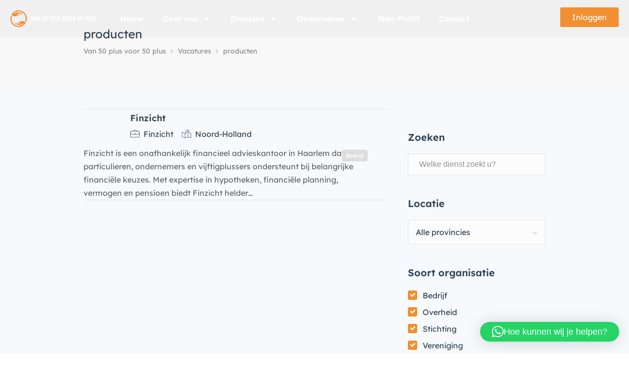

--- FILE ---
content_type: text/javascript
request_url: https://van50plusvoor50plus.nl/wp-content/plugins/workscout-core/assets/js/control.geocoder.js?ver=1.3.4
body_size: 8672
content:
/* @preserve
 * Leaflet Control Geocoder 1.8.3
 * https://github.com/perliedman/leaflet-control-geocoder
 *
 * Copyright (c) 2012 sa3m (https://github.com/sa3m)
 * Copyright (c) 2018 Per Liedman
 * All rights reserved.
 */

this.L = this.L || {};
this.L.Control = this.L.Control || {};
this.L.Control.Geocoder = (function (L) {
  'use strict';

  L = L && L.hasOwnProperty('default') ? L['default'] : L;

  var lastCallbackId = 0;

  // Adapted from handlebars.js
  // https://github.com/wycats/handlebars.js/
  var badChars = /[&<>"'`]/g;
  var possible = /[&<>"'`]/;
  var escape = {
    '&': '&amp;',
    '<': '&lt;',
    '>': '&gt;',
    '"': '&quot;',
    "'": '&#x27;',
    '`': '&#x60;'
  };

  function escapeChar(chr) {
    return escape[chr];
  }

  function htmlEscape(string) {
    if (string == null) {
      return '';
    } else if (!string) {
      return string + '';
    }

    // Force a string conversion as this will be done by the append regardless and
    // the regex test will do this transparently behind the scenes, causing issues if
    // an object's to string has escaped characters in it.
    string = '' + string;

    if (!possible.test(string)) {
      return string;
    }
    return string.replace(badChars, escapeChar);
  }

  function jsonp(url, params, callback, context, jsonpParam) {
    var callbackId = '_l_geocoder_' + lastCallbackId++;
    params[jsonpParam || 'callback'] = callbackId;
    window[callbackId] = L.Util.bind(callback, context);
    var script = document.createElement('script');
    script.type = 'text/javascript';
    script.src = url + getParamString(params);
    script.id = callbackId;
    document.getElementsByTagName('head')[0].appendChild(script);
  }

  function getJSON(url, params, callback) {
    var xmlHttp = new XMLHttpRequest();
    xmlHttp.onreadystatechange = function() {
      if (xmlHttp.readyState !== 4) {
        return;
      }
      var message;
      if (xmlHttp.status !== 200 && xmlHttp.status !== 304) {
        message = '';
      } else if (typeof xmlHttp.response === 'string') {
        // IE doesn't parse JSON responses even with responseType: 'json'.
        try {
          message = JSON.parse(xmlHttp.response);
        } catch (e) {
          // Not a JSON response
          message = xmlHttp.response;
        }
      } else {
        message = xmlHttp.response;
      }
      callback(message);
    };
    xmlHttp.open('GET', url + getParamString(params), true);
    xmlHttp.responseType = 'json';
    xmlHttp.setRequestHeader('Accept', 'application/json');
    xmlHttp.send(null);
  }

  function template(str, data) {
    return str.replace(/\{ *([\w_]+) *\}/g, function(str, key) {
      var value = data[key];
      if (value === undefined) {
        value = '';
      } else if (typeof value === 'function') {
        value = value(data);
      }
      return htmlEscape(value);
    });
  }

  function getParamString(obj, existingUrl, uppercase) {
    var params = [];
    for (var i in obj) {
      var key = encodeURIComponent(uppercase ? i.toUpperCase() : i);
      var value = obj[i];
      if (!L.Util.isArray(value)) {
        params.push(key + '=' + encodeURIComponent(value));
      } else {
        for (var j = 0; j < value.length; j++) {
          params.push(key + '=' + encodeURIComponent(value[j]));
        }
      }
    }
    return (!existingUrl || existingUrl.indexOf('?') === -1 ? '?' : '&') + params.join('&');
  }

  var ArcGis = L.Class.extend({
    options: {
      service_url: 'https://geocode.arcgis.com/arcgis/rest/services/World/GeocodeServer'
    },

    initialize: function(accessToken, options) {
      L.setOptions(this, options);
      this._accessToken = accessToken;
    },

    geocode: function(query, cb, context) {
      var params = {
        SingleLine: query,
        outFields: 'Addr_Type',
        forStorage: false,
        maxLocations: 10,
        f: 'json'
      };

      if (this._key && this._key.length) {
        params.token = this._key;
      }

      getJSON(
        this.options.service_url + '/findAddressCandidates',
        L.extend(params, this.options.geocodingQueryParams),
        function(data) {
          var results = [],
            loc,
            latLng,
            latLngBounds;

          if (data.candidates && data.candidates.length) {
            for (var i = 0; i <= data.candidates.length - 1; i++) {
              loc = data.candidates[i];
              latLng = L.latLng(loc.location.y, loc.location.x);
              latLngBounds = L.latLngBounds(
                L.latLng(loc.extent.ymax, loc.extent.xmax),
                L.latLng(loc.extent.ymin, loc.extent.xmin)
              );
              results[i] = {
                name: loc.address,
                bbox: latLngBounds,
                center: latLng
              };
            }
          }

          cb.call(context, results);
        }
      );
    },

    suggest: function(query, cb, context) {
      return this.geocode(query, cb, context);
    },

    reverse: function(location, scale, cb, context) {
      var params = {
        location: encodeURIComponent(location.lng) + ',' + encodeURIComponent(location.lat),
        distance: 100,
        f: 'json'
      };

      getJSON(this.options.service_url + '/reverseGeocode', params, function(data) {
        var result = [],
          loc;

        if (data && !data.error) {
          loc = L.latLng(data.location.y, data.location.x);
          result.push({
            name: data.address.Match_addr,
            center: loc,
            bounds: L.latLngBounds(loc, loc)
          });
        }

        cb.call(context, result);
      });
    }
  });

  function arcgis(accessToken, options) {
    return new ArcGis(accessToken, options);
  }

  var Bing = L.Class.extend({
    initialize: function(key) {
      this.key = key;
    },

    geocode: function(query, cb, context) {
      jsonp(
        'https://dev.virtualearth.net/REST/v1/Locations',
        {
          query: query,
          key: this.key
        },
        function(data) {
          var results = [];
          if (data.resourceSets.length > 0) {
            for (var i = data.resourceSets[0].resources.length - 1; i >= 0; i--) {
              var resource = data.resourceSets[0].resources[i],
                bbox = resource.bbox;
              results[i] = {
                name: resource.name,
                bbox: L.latLngBounds([bbox[0], bbox[1]], [bbox[2], bbox[3]]),
                center: L.latLng(resource.point.coordinates)
              };
            }
          }
          cb.call(context, results);
        },
        this,
        'jsonp'
      );
    },

    reverse: function(location, scale, cb, context) {
      jsonp(
        '//dev.virtualearth.net/REST/v1/Locations/' + location.lat + ',' + location.lng,
        {
          key: this.key
        },
        function(data) {
          var results = [];
          for (var i = data.resourceSets[0].resources.length - 1; i >= 0; i--) {
            var resource = data.resourceSets[0].resources[i],
              bbox = resource.bbox;
            results[i] = {
              name: resource.name,
              bbox: L.latLngBounds([bbox[0], bbox[1]], [bbox[2], bbox[3]]),
              center: L.latLng(resource.point.coordinates)
            };
          }
          cb.call(context, results);
        },
        this,
        'jsonp'
      );
    }
  });

  function bing(key) {
    return new Bing(key);
  }

  var Google = L.Class.extend({
    options: {
      serviceUrl: 'https://maps.googleapis.com/maps/api/geocode/json',
      geocodingQueryParams: {},
      reverseQueryParams: {}
    },

    initialize: function(key, options) {
      this._key = key;
      L.setOptions(this, options);
      // Backwards compatibility
      this.options.serviceUrl = this.options.service_url || this.options.serviceUrl;
    },

    geocode: function(query, cb, context) {
      var params = {
        address: query
      };

      if (this._key && this._key.length) {
        params.key = this._key;
      }

      params = L.Util.extend(params, this.options.geocodingQueryParams);

      getJSON(this.options.serviceUrl, params, function(data) {
        var results = [],
          loc,
          latLng,
          latLngBounds;
        if (data.results && data.results.length) {
          for (var i = 0; i <= data.results.length - 1; i++) {
            loc = data.results[i];
            latLng = L.latLng(loc.geometry.location);
            latLngBounds = L.latLngBounds(
              L.latLng(loc.geometry.viewport.northeast),
              L.latLng(loc.geometry.viewport.southwest)
            );
            results[i] = {
              name: loc.formatted_address,
              bbox: latLngBounds,
              center: latLng,
              properties: loc.address_components
            };
          }
        }

        cb.call(context, results);
      });
    },

    reverse: function(location, scale, cb, context) {
      var params = {
        latlng: encodeURIComponent(location.lat) + ',' + encodeURIComponent(location.lng)
      };
      params = L.Util.extend(params, this.options.reverseQueryParams);
      if (this._key && this._key.length) {
        params.key = this._key;
      }

      getJSON(this.options.serviceUrl, params, function(data) {
        var results = [],
          loc,
          latLng,
          latLngBounds;
        if (data.results && data.results.length) {
          for (var i = 0; i <= data.results.length - 1; i++) {
            loc = data.results[i];
            latLng = L.latLng(loc.geometry.location);
            latLngBounds = L.latLngBounds(
              L.latLng(loc.geometry.viewport.northeast),
              L.latLng(loc.geometry.viewport.southwest)
            );
            results[i] = {
              name: loc.formatted_address,
              bbox: latLngBounds,
              center: latLng,
              properties: loc.address_components
            };
          }
        }

        cb.call(context, results);
      });
    }
  });

  function google(key, options) {
    return new Google(key, options);
  }

  var HERE = L.Class.extend({
    options: {
      geocodeUrl: 'http://geocoder.api.here.com/6.2/geocode.json',
      reverseGeocodeUrl: 'http://reverse.geocoder.api.here.com/6.2/reversegeocode.json',
      app_id: '<insert your app_id here>',
      app_code: '<insert your app_code here>',
      geocodingQueryParams: {},
      reverseQueryParams: {}
    },

    initialize: function(options) {
      L.setOptions(this, options);
    },

    geocode: function(query, cb, context) {
      var params = {
        searchtext: query,
        gen: 9,
        app_id: this.options.app_id,
        app_code: this.options.app_code,
        jsonattributes: 1
      };
      params = L.Util.extend(params, this.options.geocodingQueryParams);
      this.getJSON(this.options.geocodeUrl, params, cb, context);
    },

    reverse: function(location, scale, cb, context) {
      var params = {
        prox: encodeURIComponent(location.lat) + ',' + encodeURIComponent(location.lng),
        mode: 'retrieveAddresses',
        app_id: this.options.app_id,
        app_code: this.options.app_code,
        gen: 9,
        jsonattributes: 1
      };
      params = L.Util.extend(params, this.options.reverseQueryParams);
      this.getJSON(this.options.reverseGeocodeUrl, params, cb, context);
    },

    getJSON: function(url, params, cb, context) {
      getJSON(url, params, function(data) {
        var results = [],
          loc,
          latLng,
          latLngBounds;
        if (data.response.view && data.response.view.length) {
          for (var i = 0; i <= data.response.view[0].result.length - 1; i++) {
            loc = data.response.view[0].result[i].location;
            latLng = L.latLng(loc.displayPosition.latitude, loc.displayPosition.longitude);
            latLngBounds = L.latLngBounds(
              L.latLng(loc.mapView.topLeft.latitude, loc.mapView.topLeft.longitude),
              L.latLng(loc.mapView.bottomRight.latitude, loc.mapView.bottomRight.longitude)
            );
            results[i] = {
              name: loc.address.label,
              bbox: latLngBounds,
              center: latLng
            };
          }
        }
        cb.call(context, results);
      });
    }
  });

  function here(options) {
    return new HERE(options);
  }

  var LatLng = L.Class.extend({
    options: {
      // the next geocoder to use
      next: undefined,
      sizeInMeters: 10000
    },

    initialize: function(options) {
      L.Util.setOptions(this, options);
    },

    geocode: function(query, cb, context) {
      var match;
      var center;
      // regex from https://github.com/openstreetmap/openstreetmap-website/blob/master/app/controllers/geocoder_controller.rb
      if ((match = query.match(/^([NS])\s*(\d{1,3}(?:\.\d*)?)\W*([EW])\s*(\d{1,3}(?:\.\d*)?)$/))) {
        // [NSEW] decimal degrees
        center = L.latLng(
          (/N/i.test(match[1]) ? 1 : -1) * parseFloat(match[2]),
          (/E/i.test(match[3]) ? 1 : -1) * parseFloat(match[4])
        );
      } else if (
        (match = query.match(/^(\d{1,3}(?:\.\d*)?)\s*([NS])\W*(\d{1,3}(?:\.\d*)?)\s*([EW])$/))
      ) {
        // decimal degrees [NSEW]
        center = L.latLng(
          (/N/i.test(match[2]) ? 1 : -1) * parseFloat(match[1]),
          (/E/i.test(match[4]) ? 1 : -1) * parseFloat(match[3])
        );
      } else if (
        (match = query.match(
          /^([NS])\s*(\d{1,3})°?\s*(\d{1,3}(?:\.\d*)?)?['′]?\W*([EW])\s*(\d{1,3})°?\s*(\d{1,3}(?:\.\d*)?)?['′]?$/
        ))
      ) {
        // [NSEW] degrees, decimal minutes
        center = L.latLng(
          (/N/i.test(match[1]) ? 1 : -1) * (parseFloat(match[2]) + parseFloat(match[3] / 60)),
          (/E/i.test(match[4]) ? 1 : -1) * (parseFloat(match[5]) + parseFloat(match[6] / 60))
        );
      } else if (
        (match = query.match(
          /^(\d{1,3})°?\s*(\d{1,3}(?:\.\d*)?)?['′]?\s*([NS])\W*(\d{1,3})°?\s*(\d{1,3}(?:\.\d*)?)?['′]?\s*([EW])$/
        ))
      ) {
        // degrees, decimal minutes [NSEW]
        center = L.latLng(
          (/N/i.test(match[3]) ? 1 : -1) * (parseFloat(match[1]) + parseFloat(match[2] / 60)),
          (/E/i.test(match[6]) ? 1 : -1) * (parseFloat(match[4]) + parseFloat(match[5] / 60))
        );
      } else if (
        (match = query.match(
          /^([NS])\s*(\d{1,3})°?\s*(\d{1,2})['′]?\s*(\d{1,3}(?:\.\d*)?)?["″]?\W*([EW])\s*(\d{1,3})°?\s*(\d{1,2})['′]?\s*(\d{1,3}(?:\.\d*)?)?["″]?$/
        ))
      ) {
        // [NSEW] degrees, minutes, decimal seconds
        center = L.latLng(
          (/N/i.test(match[1]) ? 1 : -1) *
            (parseFloat(match[2]) + parseFloat(match[3] / 60 + parseFloat(match[4] / 3600))),
          (/E/i.test(match[5]) ? 1 : -1) *
            (parseFloat(match[6]) + parseFloat(match[7] / 60) + parseFloat(match[8] / 3600))
        );
      } else if (
        (match = query.match(
          /^(\d{1,3})°?\s*(\d{1,2})['′]?\s*(\d{1,3}(?:\.\d*)?)?["″]\s*([NS])\W*(\d{1,3})°?\s*(\d{1,2})['′]?\s*(\d{1,3}(?:\.\d*)?)?["″]?\s*([EW])$/
        ))
      ) {
        // degrees, minutes, decimal seconds [NSEW]
        center = L.latLng(
          (/N/i.test(match[4]) ? 1 : -1) *
            (parseFloat(match[1]) + parseFloat(match[2] / 60 + parseFloat(match[3] / 3600))),
          (/E/i.test(match[8]) ? 1 : -1) *
            (parseFloat(match[5]) + parseFloat(match[6] / 60) + parseFloat(match[7] / 3600))
        );
      } else if (
        (match = query.match(/^\s*([+-]?\d+(?:\.\d*)?)\s*[\s,]\s*([+-]?\d+(?:\.\d*)?)\s*$/))
      ) {
        center = L.latLng(parseFloat(match[1]), parseFloat(match[2]));
      }
      if (center) {
        var results = [
          {
            name: query,
            center: center,
            bbox: center.toBounds(this.options.sizeInMeters)
          }
        ];
        cb.call(context, results);
      } else if (this.options.next) {
        this.options.next.geocode(query, cb, context);
      }
    }
  });

  function latLng(options) {
    return new LatLng(options);
  }

  var Mapbox = L.Class.extend({
    options: {
      serviceUrl: 'https://api.mapbox.com/geocoding/v5/mapbox.places/',
      geocodingQueryParams: {},
      reverseQueryParams: {}
    },

    initialize: function(accessToken, options) {
      L.setOptions(this, options);
      this.options.geocodingQueryParams.access_token = accessToken;
      this.options.reverseQueryParams.access_token = accessToken;
    },

    geocode: function(query, cb, context) {
      var params = this.options.geocodingQueryParams;
      if (
        params.proximity !== undefined &&
        params.proximity.lat !== undefined &&
        params.proximity.lng !== undefined
      ) {
        params.proximity = params.proximity.lng + ',' + params.proximity.lat;
      }
      getJSON(this.options.serviceUrl + encodeURIComponent(query) + '.json', params, function(data) {
        var results = [],
          loc,
          latLng,
          latLngBounds;
        if (data.features && data.features.length) {
          for (var i = 0; i <= data.features.length - 1; i++) {
            loc = data.features[i];
            latLng = L.latLng(loc.center.reverse());
            if (loc.bbox) {
              latLngBounds = L.latLngBounds(
                L.latLng(loc.bbox.slice(0, 2).reverse()),
                L.latLng(loc.bbox.slice(2, 4).reverse())
              );
            } else {
              latLngBounds = L.latLngBounds(latLng, latLng);
            }

            var properties = {
              text: loc.text,
              address: loc.address
            };

            for (var j = 0; j < (loc.context || []).length; j++) {
              var id = loc.context[j].id.split('.')[0];
              properties[id] = loc.context[j].text;
            }

            results[i] = {
              name: loc.place_name,
              bbox: latLngBounds,
              center: latLng,
              properties: properties
            };
          }
        }

        cb.call(context, results);
      });
    },

    suggest: function(query, cb, context) {
      return this.geocode(query, cb, context);
    },

    reverse: function(location, scale, cb, context) {
      getJSON(
        this.options.serviceUrl +
          encodeURIComponent(location.lng) +
          ',' +
          encodeURIComponent(location.lat) +
          '.json',
        this.options.reverseQueryParams,
        function(data) {
          var results = [],
            loc,
            latLng,
            latLngBounds;
          if (data.features && data.features.length) {
            for (var i = 0; i <= data.features.length - 1; i++) {
              loc = data.features[i];
              latLng = L.latLng(loc.center.reverse());
              if (loc.bbox) {
                latLngBounds = L.latLngBounds(
                  L.latLng(loc.bbox.slice(0, 2).reverse()),
                  L.latLng(loc.bbox.slice(2, 4).reverse())
                );
              } else {
                latLngBounds = L.latLngBounds(latLng, latLng);
              }
              results[i] = {
                name: loc.place_name,
                bbox: latLngBounds,
                center: latLng
              };
            }
          }

          cb.call(context, results);
        }
      );
    }
  });

  function mapbox(accessToken, options) {
    return new Mapbox(accessToken, options);
  }

  var MapQuest = L.Class.extend({
    options: {
      serviceUrl: 'https://www.mapquestapi.com/geocoding/v1'
    },

    initialize: function(key, options) {
      // MapQuest seems to provide URI encoded API keys,
      // so to avoid encoding them twice, we decode them here
      this._key = decodeURIComponent(key);

      L.Util.setOptions(this, options);
    },

    _formatName: function() {
      var r = [],
        i;
      for (i = 0; i < arguments.length; i++) {
        if (arguments[i]) {
          r.push(arguments[i]);
        }
      }

      return r.join(', ');
    },

    geocode: function(query, cb, context) {
      getJSON(
        this.options.serviceUrl + '/address',
        {
          key: this._key,
          location: query,
          limit: 5,
          outFormat: 'json'
        },
        L.bind(function(data) {
          var results = [],
            loc,
            latLng;
          if (data.results && data.results[0].locations) {
            for (var i = data.results[0].locations.length - 1; i >= 0; i--) {
              loc = data.results[0].locations[i];
              latLng = L.latLng(loc.latLng);
              results[i] = {
                name: this._formatName(loc.street, loc.adminArea4, loc.adminArea3, loc.adminArea1),
                bbox: L.latLngBounds(latLng, latLng),
                center: latLng
              };
            }
          }

          cb.call(context, results);
        }, this)
      );
    },

    reverse: function(location, scale, cb, context) {
      getJSON(
        this.options.serviceUrl + '/reverse',
        {
          key: this._key,
          location: location.lat + ',' + location.lng,
          outputFormat: 'json'
        },
        L.bind(function(data) {
          var results = [],
            loc,
            latLng;
          if (data.results && data.results[0].locations) {
            for (var i = data.results[0].locations.length - 1; i >= 0; i--) {
              loc = data.results[0].locations[i];
              latLng = L.latLng(loc.latLng);
              results[i] = {
                name: this._formatName(loc.street, loc.adminArea4, loc.adminArea3, loc.adminArea1),
                bbox: L.latLngBounds(latLng, latLng),
                center: latLng
              };
            }
          }

          cb.call(context, results);
        }, this)
      );
    }
  });

  function mapQuest(key, options) {
    return new MapQuest(key, options);
  }

  var Neutrino = L.Class.extend({
    options: {
      userId: '<insert your userId here>',
      apiKey: '<insert your apiKey here>',
      serviceUrl: 'https://neutrinoapi.com/'
    },

    initialize: function(options) {
      L.Util.setOptions(this, options);
    },

    // https://www.neutrinoapi.com/api/geocode-address/
    geocode: function(query, cb, context) {
      getJSON(
        this.options.serviceUrl + 'geocode-address',
        {
          apiKey: this.options.apiKey,
          userId: this.options.userId,
          //get three words and make a dot based string
          address: query.split(/\s+/).join('.')
        },
        function(data) {
          var results = [],
            latLng,
            latLngBounds;
          if (data.locations) {
            data.geometry = data.locations[0];
            latLng = L.latLng(data.geometry['latitude'], data.geometry['longitude']);
            latLngBounds = L.latLngBounds(latLng, latLng);
            results[0] = {
              name: data.geometry.address,
              bbox: latLngBounds,
              center: latLng
            };
          }

          cb.call(context, results);
        }
      );
    },

    suggest: function(query, cb, context) {
      return this.geocode(query, cb, context);
    },

    // https://www.neutrinoapi.com/api/geocode-reverse/
    reverse: function(location, scale, cb, context) {
      getJSON(
        this.options.serviceUrl + 'geocode-reverse',
        {
          apiKey: this.options.apiKey,
          userId: this.options.userId,
          latitude: location.lat,
          longitude: location.lng
        },
        function(data) {
          var results = [],
            latLng,
            latLngBounds;
          if (data.status.status == 200 && data.found) {
            latLng = L.latLng(location.lat, location.lng);
            latLngBounds = L.latLngBounds(latLng, latLng);
            results[0] = {
              name: data.address,
              bbox: latLngBounds,
              center: latLng
            };
          }
          cb.call(context, results);
        }
      );
    }
  });

  function neutrino(accessToken) {
    return new Neutrino(accessToken);
  }

  var Nominatim = L.Class.extend({
    options: {
      serviceUrl: 'https://nominatim.openstreetmap.org/',
      geocodingQueryParams: {},
      reverseQueryParams: {},
      htmlTemplate: function(r) {
        var a = r.address,
          parts = [];
        if (a.road || a.building) {
          parts.push('{building} {road} {house_number}');
        }

        if (a.city || a.town || a.village || a.hamlet) {
          parts.push(
            '<span class="' +
              (parts.length > 0 ? 'leaflet-control-geocoder-address-detail' : '') +
              '">{postcode} {city} {town} {village} {hamlet}</span>'
          );
        }

        if (a.state || a.country) {
          parts.push(
            '<span class="' +
              (parts.length > 0 ? 'leaflet-control-geocoder-address-context' : '') +
              '">{state} {country}</span>'
          );
        }

        return template(parts.join('<br/>'), a, true);
      }
    },

    initialize: function(options) {
      L.Util.setOptions(this, options);
    },

    geocode: function(query, cb, context) {
      getJSON(
        this.options.serviceUrl + 'search',
        L.extend(
          {
            q: query,
            limit: 5,
            format: 'json',
            addressdetails: 1
          },
          this.options.geocodingQueryParams
        ),
        L.bind(function(data) {
          var results = [];
          for (var i = data.length - 1; i >= 0; i--) {
            var bbox = data[i].boundingbox;
            for (var j = 0; j < 4; j++) bbox[j] = parseFloat(bbox[j]);
            results[i] = {
              icon: data[i].icon,
              name: data[i].display_name,
              html: this.options.htmlTemplate ? this.options.htmlTemplate(data[i]) : undefined,
              bbox: L.latLngBounds([bbox[0], bbox[2]], [bbox[1], bbox[3]]),
              center: L.latLng(data[i].lat, data[i].lon),
              properties: data[i]
            };
          }
          cb.call(context, results);
        }, this)
      );
    },

    reverse: function(location, scale, cb, context) {
      getJSON(
        this.options.serviceUrl + 'reverse',
        L.extend(
          {
            lat: location.lat,
            lon: location.lng,
            zoom: Math.round(Math.log(scale / 256) / Math.log(2)),
            addressdetails: 1,
            format: 'json'
          },
          this.options.reverseQueryParams
        ),
        L.bind(function(data) {
          var result = [],
            loc;

          if (data && data.lat && data.lon) {
            loc = L.latLng(data.lat, data.lon);
            result.push({
              name: data.display_name,
              html: this.options.htmlTemplate ? this.options.htmlTemplate(data) : undefined,
              center: loc,
              bounds: L.latLngBounds(loc, loc),
              properties: data
            });
          }

          cb.call(context, result);
        }, this)
      );
    }
  });

  function nominatim(options) {
    return new Nominatim(options);
  }

  var OpenLocationCode = L.Class.extend({
    options: {
      OpenLocationCode: undefined,
      codeLength: undefined
    },

    initialize: function(options) {
      L.setOptions(this, options);
    },

    geocode: function(query, cb, context) {
      try {
        var decoded = this.options.OpenLocationCode.decode(query);
        var result = {
          name: query,
          center: L.latLng(decoded.latitudeCenter, decoded.longitudeCenter),
          bbox: L.latLngBounds(
            L.latLng(decoded.latitudeLo, decoded.longitudeLo),
            L.latLng(decoded.latitudeHi, decoded.longitudeHi)
          )
        };
        cb.call(context, [result]);
      } catch (e) {
        console.warn(e); // eslint-disable-line no-console
        cb.call(context, []);
      }
    },
    reverse: function(location, scale, cb, context) {
      try {
        var code = this.options.OpenLocationCode.encode(
          location.lat,
          location.lng,
          this.options.codeLength
        );
        var result = {
          name: code,
          center: L.latLng(location.lat, location.lng),
          bbox: L.latLngBounds(
            L.latLng(location.lat, location.lng),
            L.latLng(location.lat, location.lng)
          )
        };
        cb.call(context, [result]);
      } catch (e) {
        console.warn(e); // eslint-disable-line no-console
        cb.call(context, []);
      }
    }
  });

  function openLocationCode(options) {
    return new OpenLocationCode(options);
  }

  var Pelias = L.Class.extend({
    options: {
      serviceUrl: 'https://api.geocode.earth/v1',
      geocodingQueryParams: {},
      reverseQueryParams: {}
    },

    initialize: function(apiKey, options) {
      L.Util.setOptions(this, options);
      this._apiKey = apiKey;
      this._lastSuggest = 0;
    },

    geocode: function(query, cb, context) {
      var _this = this;
      getJSON(
        this.options.serviceUrl + '/search',
        L.extend(
          {
            api_key: this._apiKey,
            text: query
          },
          this.options.geocodingQueryParams
        ),
        function(data) {
          cb.call(context, _this._parseResults(data, 'bbox'));
        }
      );
    },

    suggest: function(query, cb, context) {
      var _this = this;
      getJSON(
        this.options.serviceUrl + '/autocomplete',
        L.extend(
          {
            api_key: this._apiKey,
            text: query
          },
          this.options.geocodingQueryParams
        ),
        L.bind(function(data) {
          if (data.geocoding.timestamp > this._lastSuggest) {
            this._lastSuggest = data.geocoding.timestamp;
            cb.call(context, _this._parseResults(data, 'bbox'));
          }
        }, this)
      );
    },

    reverse: function(location, scale, cb, context) {
      var _this = this;
      getJSON(
        this.options.serviceUrl + '/reverse',
        L.extend(
          {
            api_key: this._apiKey,
            'point.lat': location.lat,
            'point.lon': location.lng
          },
          this.options.reverseQueryParams
        ),
        function(data) {
          cb.call(context, _this._parseResults(data, 'bounds'));
        }
      );
    },

    _parseResults: function(data, bboxname) {
      var results = [];
      L.geoJson(data, {
        pointToLayer: function(feature, latlng) {
          return L.circleMarker(latlng);
        },
        onEachFeature: function(feature, layer) {
          var result = {},
            bbox,
            center;

          if (layer.getBounds) {
            bbox = layer.getBounds();
            center = bbox.getCenter();
          } else if (layer.feature.bbox) {
            center = layer.getLatLng();
            bbox = L.latLngBounds(
              L.GeoJSON.coordsToLatLng(layer.feature.bbox.slice(0, 2)),
              L.GeoJSON.coordsToLatLng(layer.feature.bbox.slice(2, 4))
            );
          } else {
            center = layer.getLatLng();
            bbox = L.latLngBounds(center, center);
          }

          result.name = layer.feature.properties.label;
          result.center = center;
          result[bboxname] = bbox;
          result.properties = layer.feature.properties;
          results.push(result);
        }
      });
      return results;
    }
  });

  function pelias(apiKey, options) {
    return new Pelias(apiKey, options);
  }
  var GeocodeEarth = Pelias;
  var geocodeEarth = pelias;

  var Mapzen = Pelias; // r.i.p.
  var mapzen = pelias;

  var Openrouteservice = Mapzen.extend({
    options: {
      serviceUrl: 'https://api.openrouteservice.org/geocode'
    }
  });
  function openrouteservice(apiKey, options) {
    return new Openrouteservice(apiKey, options);
  }

  var Photon = L.Class.extend({
    options: {
      serviceUrl: 'https://photon.komoot.de/api/',
      reverseUrl: 'https://photon.komoot.de/reverse/',
      nameProperties: ['name', 'street', 'suburb', 'hamlet', 'town', 'city', 'state', 'country']
    },

    initialize: function(options) {
      L.setOptions(this, options);
    },

    geocode: function(query, cb, context) {
      var params = L.extend(
        {
          q: query
        },
        this.options.geocodingQueryParams
      );

      getJSON(
        this.options.serviceUrl,
        params,
        L.bind(function(data) {
          cb.call(context, this._decodeFeatures(data));
        }, this)
      );
    },

    suggest: function(query, cb, context) {
      return this.geocode(query, cb, context);
    },

    reverse: function(latLng, scale, cb, context) {
      var params = L.extend(
        {
          lat: latLng.lat,
          lon: latLng.lng
        },
        this.options.reverseQueryParams
      );

      getJSON(
        this.options.reverseUrl,
        params,
        L.bind(function(data) {
          cb.call(context, this._decodeFeatures(data));
        }, this)
      );
    },

    _decodeFeatures: function(data) {
      var results = [],
        i,
        f,
        c,
        latLng,
        extent,
        bbox;

      if (data && data.features) {
        for (i = 0; i < data.features.length; i++) {
          f = data.features[i];
          c = f.geometry.coordinates;
          latLng = L.latLng(c[1], c[0]);
          extent = f.properties.extent;

          if (extent) {
            bbox = L.latLngBounds([extent[1], extent[0]], [extent[3], extent[2]]);
          } else {
            bbox = L.latLngBounds(latLng, latLng);
          }

          results.push({
            name: this._decodeFeatureName(f),
            html: this.options.htmlTemplate ? this.options.htmlTemplate(f) : undefined,
            center: latLng,
            bbox: bbox,
            properties: f.properties
          });
        }
      }

      return results;
    },

    _decodeFeatureName: function(f) {
      return (this.options.nameProperties || [])
        .map(function(p) {
          return f.properties[p];
        })
        .filter(function(v) {
          return !!v;
        })
        .join(', ');
    }
  });

  function photon(options) {
    return new Photon(options);
  }

  var What3Words = L.Class.extend({
    options: {
      serviceUrl: 'https://api.what3words.com/v2/'
    },

    initialize: function(accessToken) {
      this._accessToken = accessToken;
    },

    geocode: function(query, cb, context) {
      //get three words and make a dot based string
      getJSON(
        this.options.serviceUrl + 'forward',
        {
          key: this._accessToken,
          addr: query.split(/\s+/).join('.')
        },
        function(data) {
          var results = [],
            latLng,
            latLngBounds;
          if (data.geometry) {
            latLng = L.latLng(data.geometry['lat'], data.geometry['lng']);
            latLngBounds = L.latLngBounds(latLng, latLng);
            results[0] = {
              name: data.words,
              bbox: latLngBounds,
              center: latLng
            };
          }

          cb.call(context, results);
        }
      );
    },

    suggest: function(query, cb, context) {
      return this.geocode(query, cb, context);
    },

    reverse: function(location, scale, cb, context) {
      getJSON(
        this.options.serviceUrl + 'reverse',
        {
          key: this._accessToken,
          coords: [location.lat, location.lng].join(',')
        },
        function(data) {
          var results = [],
            latLng,
            latLngBounds;
          if (data.status.status == 200) {
            latLng = L.latLng(data.geometry['lat'], data.geometry['lng']);
            latLngBounds = L.latLngBounds(latLng, latLng);
            results[0] = {
              name: data.words,
              bbox: latLngBounds,
              center: latLng
            };
          }
          cb.call(context, results);
        }
      );
    }
  });

  function what3words(accessToken) {
    return new What3Words(accessToken);
  }



  var geocoders = /*#__PURE__*/Object.freeze({
    ArcGis: ArcGis,
    arcgis: arcgis,
    Bing: Bing,
    bing: bing,
    Google: Google,
    google: google,
    HERE: HERE,
    here: here,
    LatLng: LatLng,
    latLng: latLng,
    Mapbox: Mapbox,
    mapbox: mapbox,
    MapQuest: MapQuest,
    mapQuest: mapQuest,
    Neutrino: Neutrino,
    neutrino: neutrino,
    Nominatim: Nominatim,
    nominatim: nominatim,
    OpenLocationCode: OpenLocationCode,
    openLocationCode: openLocationCode,
    Pelias: Pelias,
    pelias: pelias,
    GeocodeEarth: GeocodeEarth,
    geocodeEarth: geocodeEarth,
    Mapzen: Mapzen,
    mapzen: mapzen,
    Openrouteservice: Openrouteservice,
    openrouteservice: openrouteservice,
    Photon: Photon,
    photon: photon,
    What3Words: What3Words,
    what3words: what3words
  });

  var Geocoder = L.Control.extend({
    options: {
      showUniqueResult: true,
      showResultIcons: false,
      collapsed: true,
      expand: 'touch', // options: touch, click, anythingelse
      position: 'topright',
      placeholder: 'Search...',
      errorMessage: 'Nothing found.',
      queryMinLength: 1,
      suggestMinLength: 3,
      suggestTimeout: 250,
      defaultMarkGeocode: true
    },

    includes: L.Evented.prototype || L.Mixin.Events,

    initialize: function(options) {
      L.Util.setOptions(this, options);
      if (!this.options.geocoder) {
        this.options.geocoder = new Nominatim();
      }

      this._requestCount = 0;
    },

    addThrobberClass: function() {
      L.DomUtil.addClass(this._container, 'leaflet-control-geocoder-throbber');
    },

    removeThrobberClass: function() {
      L.DomUtil.removeClass(this._container, 'leaflet-control-geocoder-throbber');
    },

    onAdd: function(map) {
      var className = 'leaflet-control-geocoder',
        container = L.DomUtil.create('div', className + ' leaflet-bar'),
        icon = L.DomUtil.create('button', className + '-icon', container),
        form = (this._form = L.DomUtil.create('div', className + '-form', container)),
        input;

      this._map = map;
      this._container = container;

      icon.innerHTML = '&nbsp;';
      icon.type = 'button';

      input = this._input = L.DomUtil.create('input', '', form);
      input.type = 'text';
      input.placeholder = this.options.placeholder;
      L.DomEvent.disableClickPropagation(input);

      this._errorElement = L.DomUtil.create('div', className + '-form-no-error', container);
      this._errorElement.innerHTML = this.options.errorMessage;

      this._alts = L.DomUtil.create(
        'ul',
        className + '-alternatives leaflet-control-geocoder-alternatives-minimized',
        container
      );
      L.DomEvent.disableClickPropagation(this._alts);

      L.DomEvent.addListener(input, 'keydown', this._keydown, this);
      if (this.options.geocoder.suggest) {
        L.DomEvent.addListener(input, 'input', this._change, this);
      }
      L.DomEvent.addListener(
        input,
        'blur',
        function() {
          if (this.options.collapsed && !this._preventBlurCollapse) {
            this._collapse();
          }
          this._preventBlurCollapse = false;
        },
        this
      );

      if (this.options.collapsed) {
        if (this.options.expand === 'click') {
          L.DomEvent.addListener(
            container,
            'click',
            function(e) {
              if (e.button === 0 && e.detail !== 2) {
                this._toggle();
              }
            },
            this
          );
        } else if (L.Browser.touch && this.options.expand === 'touch') {
          L.DomEvent.addListener(
            container,
            'touchstart mousedown',
            function(e) {
              this._toggle();
              e.preventDefault(); // mobile: clicking focuses the icon, so UI expands and immediately collapses
              e.stopPropagation();
            },
            this
          );
        } else {
          L.DomEvent.addListener(container, 'mouseover', this._expand, this);
          L.DomEvent.addListener(container, 'mouseout', this._collapse, this);
          this._map.on('movestart', this._collapse, this);
        }
      } else {
        this._expand();
        if (L.Browser.touch) {
          L.DomEvent.addListener(
            container,
            'touchstart',
            function() {
              this._geocode();
            },
            this
          );
        } else {
          L.DomEvent.addListener(
            container,
            'click',
            function() {
              this._geocode();
            },
            this
          );
        }
      }

      if (this.options.defaultMarkGeocode) {
        this.on('markgeocode', this.markGeocode, this);
      }

      this.on('startgeocode', this.addThrobberClass, this);
      this.on('finishgeocode', this.removeThrobberClass, this);
      this.on('startsuggest', this.addThrobberClass, this);
      this.on('finishsuggest', this.removeThrobberClass, this);

      L.DomEvent.disableClickPropagation(container);

      return container;
    },

    _geocodeResult: function(results, suggest) {
      if (!suggest && this.options.showUniqueResult && results.length === 1) {
        this._geocodeResultSelected(results[0]);
      } else if (results.length > 0) {
        this._alts.innerHTML = '';
        this._results = results;
        L.DomUtil.removeClass(this._alts, 'leaflet-control-geocoder-alternatives-minimized');
        L.DomUtil.addClass(this._container, 'leaflet-control-geocoder-options-open');
        for (var i = 0; i < results.length; i++) {
          this._alts.appendChild(this._createAlt(results[i], i));
        }
      } else {
        L.DomUtil.addClass(this._container, 'leaflet-control-geocoder-options-error');
        L.DomUtil.addClass(this._errorElement, 'leaflet-control-geocoder-error');
      }
    },

    markGeocode: function(result) {
      result = result.geocode || result;

      this._map.fitBounds(result.bbox);

      if (this._geocodeMarker) {
        this._map.removeLayer(this._geocodeMarker);
      }

      this._geocodeMarker = new L.Marker(result.center)
        .bindPopup(result.html || result.name)
        .addTo(this._map)
        .openPopup();

      return this;
    },

    _geocode: function(suggest) {
      var value = this._input.value;
      if (!suggest && value.length < this.options.queryMinLength) {
        return;
      }

      var requestCount = ++this._requestCount,
        mode = suggest ? 'suggest' : 'geocode',
        eventData = { input: value };

      this._lastGeocode = value;
      if (!suggest) {
        this._clearResults();
      }

      this.fire('start' + mode, eventData);
      this.options.geocoder[mode](
        value,
        function(results) {
          if (requestCount === this._requestCount) {
            eventData.results = results;
            this.fire('finish' + mode, eventData);
            this._geocodeResult(results, suggest);
          }
        },
        this
      );
    },

    _geocodeResultSelected: function(result) {
      this.fire('markgeocode', { geocode: result });
    },

    _toggle: function() {
      if (L.DomUtil.hasClass(this._container, 'leaflet-control-geocoder-expanded')) {
        this._collapse();
      } else {
        this._expand();
      }
    },

    _expand: function() {
      L.DomUtil.addClass(this._container, 'leaflet-control-geocoder-expanded');
      this._input.select();
      this.fire('expand');
    },

    _collapse: function() {
      L.DomUtil.removeClass(this._container, 'leaflet-control-geocoder-expanded');
      L.DomUtil.addClass(this._alts, 'leaflet-control-geocoder-alternatives-minimized');
      L.DomUtil.removeClass(this._errorElement, 'leaflet-control-geocoder-error');
      L.DomUtil.removeClass(this._container, 'leaflet-control-geocoder-options-open');
      L.DomUtil.removeClass(this._container, 'leaflet-control-geocoder-options-error');
      this._input.blur(); // mobile: keyboard shouldn't stay expanded
      this.fire('collapse');
    },

    _clearResults: function() {
      L.DomUtil.addClass(this._alts, 'leaflet-control-geocoder-alternatives-minimized');
      this._selection = null;
      L.DomUtil.removeClass(this._errorElement, 'leaflet-control-geocoder-error');
      L.DomUtil.removeClass(this._container, 'leaflet-control-geocoder-options-open');
      L.DomUtil.removeClass(this._container, 'leaflet-control-geocoder-options-error');
    },

    _createAlt: function(result, index) {
      var li = L.DomUtil.create('li', ''),
        a = L.DomUtil.create('a', '', li),
        icon = this.options.showResultIcons && result.icon ? L.DomUtil.create('img', '', a) : null,
        text = result.html ? undefined : document.createTextNode(result.name),
        mouseDownHandler = function mouseDownHandler(e) {
          // In some browsers, a click will fire on the map if the control is
          // collapsed directly after mousedown. To work around this, we
          // wait until the click is completed, and _then_ collapse the
          // control. Messy, but this is the workaround I could come up with
          // for #142.
          this._preventBlurCollapse = true;
          L.DomEvent.stop(e);
          this._geocodeResultSelected(result);
          L.DomEvent.on(
            li,
            'click',
            function() {
              if (this.options.collapsed) {
                this._collapse();
              } else {
                this._clearResults();
              }
            },
            this
          );
        };

      if (icon) {
        icon.src = result.icon;
      }

      li.setAttribute('data-result-index', index);

      if (result.html) {
        a.innerHTML = a.innerHTML + result.html;
      } else {
        a.appendChild(text);
      }

      // Use mousedown and not click, since click will fire _after_ blur,
      // causing the control to have collapsed and removed the items
      // before the click can fire.
      L.DomEvent.addListener(li, 'mousedown touchstart', mouseDownHandler, this);

      return li;
    },

    _keydown: function(e) {
      var _this = this,
        select = function select(dir) {
          if (_this._selection) {
            L.DomUtil.removeClass(_this._selection, 'leaflet-control-geocoder-selected');
            _this._selection = _this._selection[dir > 0 ? 'nextSibling' : 'previousSibling'];
          }
          if (!_this._selection) {
            _this._selection = _this._alts[dir > 0 ? 'firstChild' : 'lastChild'];
          }

          if (_this._selection) {
            L.DomUtil.addClass(_this._selection, 'leaflet-control-geocoder-selected');
          }
        };

      switch (e.keyCode) {
        // Escape
        case 27:
          if (this.options.collapsed) {
            this._collapse();
          } else {
            this._clearResults();
          }
          break;
        // Up
        case 38:
          select(-1);
          break;
        // Up
        case 40:
          select(1);
          break;
        // Enter
        case 13:
          if (this._selection) {
            var index = parseInt(this._selection.getAttribute('data-result-index'), 10);
            this._geocodeResultSelected(this._results[index]);
            this._clearResults();
          } else {
            this._geocode();
          }
          break;
        default:
          return;
      }

      L.DomEvent.preventDefault(e);
    },
    _change: function() {
      var v = this._input.value;
      if (v !== this._lastGeocode) {
        clearTimeout(this._suggestTimeout);
        if (v.length >= this.options.suggestMinLength) {
          this._suggestTimeout = setTimeout(
            L.bind(function() {
              this._geocode(true);
            }, this),
            this.options.suggestTimeout
          );
        } else {
          this._clearResults();
        }
      }
    }
  });

  function geocoder(options) {
    return new Geocoder(options);
  }

  L.Util.extend(Geocoder, geocoders);

  L.Util.extend(L.Control, {
    Geocoder: Geocoder,
    geocoder: geocoder
  });

  return Geocoder;

}(L));
//# sourceMappingURL=Control.Geocoder.js.map


--- FILE ---
content_type: text/javascript
request_url: https://van50plusvoor50plus.nl/wp-content/themes/workscout/js/workscout-ajax-filters.min.js?ver=3.0.21
body_size: 4148
content:
jQuery( document ).ready( function ( $ ) {

	var xhr = [];

	$( '.job_listings' ).on( 'update_results', function ( event, page, append, loading_previous ) {
		var data         = '';
		var target       = $( this );
		var form         = $( '.job_filters' );
		var showing      = $( 'h2.showing_jobs' );
		var results      = target.find( '.job_listings' );
		var per_page     = target.data( 'per_page' );
		var orderby      = target.data( 'orderby' );
		var order        = target.data( 'order' );
		var featured     = target.data( 'featured' );
		var remote_position = target.data("remote_position");
		var filled       = target.data( 'filled' );
		var post_status =  target.data( 'post_status' );
		var list_layout =  target.data( 'list_layout' );
		var index        = $( 'div.job_listings' ).index(this);
		var spinner 	 = $('.listings-loader');

		if ( index < 0 ) {
			return;
		}

		if ( xhr[index] ) {
			xhr[index].abort();
		}

		if ( ! append ) {
			$( results ).addClass( 'loading' );
			$(spinner).fadeIn();
			//$( 'li.job_listing, li.no_job_listings_found', results ).css( 'visibility', 'hidden' );

			// Not appending. If page > 1, we should show a load previous button so the user can get to earlier-page listings if needed
			if ( page > 1 && true != target.data( 'show_pagination' ) ) {
				$( results ).before( '<a class="load_more_jobs load_previous" href="#"><strong>' + job_manager_ajax_filters.i18n_load_prev_listings + '</strong></a>' );
			} else {
				target.find( '.load_previous' ).remove();
			}

			target.find( '.load_more_jobs' ).data( 'page', page );
		}

		var job_types = $('.job_listings').data('job_types');
		if(job_types){
			var filter_job_type = job_types.split(',');
		} else {


		var filter_job_type = [];

			$( ':input[name="filter_job_type[]"]:checked, :input[name="filter_job_type[]"][type="hidden"], :input[name="filter_job_type"]', form ).each( function () {
				filter_job_type.push( $( this ).val() );
			} );
		}


		var categories = form.find( ':input[name^="search_categories"]' ).map( function () {
			return $( this ).val();
		} ).get();
		
		if($('body').hasClass('page-template-template-jobs') && $('div.job_listings').attr('data-categories')) {
			var categories = $('.job_listings').data('categories').split(',');
			$('.job-widget-categories').hide();
		}
		if(target.data('categories')){
			categories = target.data('categories')+ '';
			categories = categories.split(',');

			// categories = JSON.parse("[" + get_cats + "]");
			// console.log(categories);
		}
		
		var keywords   = '';
		var location   = '';
		
		var $keywords  = form.find( ':input[name="search_keywords"]' );
		// Workaround placeholder scripts
		if ( $keywords.val() !== $keywords.attr( 'placeholder' ) ) {
			keywords = $keywords.val();
		}
/*		if($('body').hasClass('page-template-template-jobs') && $('div.job_listings').attr('data-keywords')) {
			keywords = $('div.job_listings').data('keywords');

			$('.search_keywords').hide();
		}*/
		
			
		var $location  = form.find( ':input[name="search_location"]' );
		if ( $location.val()) {
			location = $location.val();
		} else {
		    if(target.data('location')){
		        location = target.data('location');
		    }
		} 
		var $remote_position = form.find(':input[name="remote_position"]');

		if ($remote_position.length) {
          remote_position = $remote_position.is(":checked") ? "true" : null;
        }
		if($('body').hasClass('page-template-template-jobs') && $('div.job_listings').attr('data-location')) {
			location = $('div.job_listings').data('location');
			$('.job-widget-location').hide();
		}
		var job_types = $('.job_listings').data('job_types');
		if(job_types) {
			$('.job_types input').prop('checked', false);
			filter_job_type.forEach(function(type) {
			   var jobtype = $.trim(type);
			   $('#job_type_'+jobtype).prop('checked', true);
			});
			
		}
	

		data = {
      lang: job_manager_ajax_filters.lang,
      search_keywords: keywords,
      search_location: location,
      search_categories: categories,
      filter_job_type: filter_job_type,
      filter_post_status: post_status,
      per_page: per_page,
      orderby: orderby,
      order: order,
      job_types: job_types,
      page: page,
      featured: featured,
      filled: filled,
      list_layout: list_layout,
      remote_position: remote_position,
      show_pagination: target.data("show_pagination"),
      form_data: form.serialize(),
    };
	

		xhr[index] = $.ajax( {
			type: 'POST',
			url: job_manager_ajax_filters.ajax_url.toString().replace( "%%endpoint%%", "get_listings" ),
			data: data,
			success: function ( result ) {
				
				if ( result ) {
					
					try {
						
						if ( result.showing ) {
							$( showing ).show().html(  result.showing );
							$('.sidebar .job_filters_links').html( result.showing_links )
							
						} else {
							$( showing ).hide();
							//$('.sidebar .job_filters_links').hide();
						}
						$('#titlebar .count_jobs,.filters-headline .count_jobs').html(result.post_count);
						if(result.post_count==1){
					
							$('#titlebar .job_text,.filters-headline .job_text').html(job_manager_ajax_filters.single_job_text);
						} else {
							
							$('#titlebar .job_text,.filters-headline .job_text').html(job_manager_ajax_filters.plural_job_text);
						}
						if ( result.showing_links ) {
							$('.sidebar .job_filters_links').html( result.showing_links )
						} else {
							//$('.sidebar .job_filters_links').hide();
						}
						if ( result.showing_all ) {
							$( showing ).addClass( 'wp-job-manager-showing-all' );
						} else {
							$( showing ).removeClass( 'wp-job-manager-showing-all' );
						}

						if ( result.html ) {
							if ( append && loading_previous ) {
								$( results ).prepend( result.html );
							} else if ( append ) {
								$( results ).append( result.html );
							} else {
								$( results ).html( result.html );
							}
							
						}

						if ( true == target.data( 'show_pagination' ) ) {
							target.find('.job-manager-pagination').remove();

							if ( result.pagination ) {
								target.append( result.pagination );
							}
						} else {
							if ( ! result.found_jobs || result.max_num_pages <= page ) {
								$( '.load_more_jobs:not(.load_previous)', target ).hide();
							} else if ( ! loading_previous ) {
								$( '.load_more_jobs', target ).show();
							}
							$( '.load_more_jobs i', target ).removeClass( 'fa fa-refresh fa-spin' ).addClass('fa fa-plus-circle');
							$( 'li.job_listing', results ).css( 'visibility', 'visible' );
						}

						$( results ).removeClass( 'loading' );
						$(spinner).fadeOut();
						target.triggerHandler( 'updated_results', result );

					} catch ( err ) {
						if ( window.console ) {
							console.log( err );
						}
					}
				}
			},
			error: function ( jqXHR, textStatus, error ) {
				if ( window.console && 'abort' !== textStatus ) {
					console.log( textStatus + ': ' + error );
				}
			},
			statusCode: {
				404: function() {
					if ( window.console ) {
						console.log( "Error 404: Ajax Endpoint cannot be reached. Go to Settings > Permalinks and save to resolve." );
					}
				}
			}
		} );
	} );


	/*salary slider*/
	var current_min_price = parseInt( job_manager_ajax_filters.salary_min, 10 ),
    current_max_price = parseInt( job_manager_ajax_filters.salary_max, 10 );
    
    $( "#salary-range" ).slider({
      range: true,
      min: parseInt(job_manager_ajax_filters.salary_min,10),
      max: parseInt(job_manager_ajax_filters.salary_max,10),
      values: [ current_min_price, current_max_price ],
      step: 1000,
      slide: function( event, ui ) {
        $( "input#salary_amount" ).val(  ui.values[ 0 ] + "-" + ui.values[ 1 ] );
        if(job_manager_ajax_filters.currency_postion === 'before') {
	        $( ".salary_amount .from" ).text(job_manager_ajax_filters.currency+ui.values[ 0 ]);
	        $( ".salary_amount .to" ).text(job_manager_ajax_filters.currency+ui.values[ 1 ]);	
        } else {
        	$( ".salary_amount .from" ).text(ui.values[ 0 ]+job_manager_ajax_filters.currency);
	        $( ".salary_amount .to" ).text(ui.values[ 1 ]+job_manager_ajax_filters.currency);	
        }
        
      }
    });

    if(job_manager_ajax_filters.currency_postion === 'before') {
	    $( ".salary_amount .from" ).text(job_manager_ajax_filters.currency + $( "#salary-range" ).slider( "values", 0 ));
	    $( ".salary_amount .to" ).text(job_manager_ajax_filters.currency + $( "#salary-range" ).slider( "values", 1 ));
	} else {
		$( ".salary_amount .from" ).text($( "#salary-range" ).slider( "values", 0 )+job_manager_ajax_filters.currency);
	    $( ".salary_amount .to" ).text($( "#salary-range" ).slider( "values", 1 )+job_manager_ajax_filters.currency);
	}
    $( "input#salary_amount" ).val(  $( "#salary-range" ).slider( "values", 0 ) + "-" + $( "#salary-range" ).slider( "values", 1 ) );

    $( "#salary-range" ).slider( "disable" );
    $( "#salary_check" ).change(function(){
      var ckb_status = $("#salary_check").prop('checked');
      if(ckb_status){
        $( "#salary-range" ).slider( "enable" );
      } else {
        $( "#salary-range" ).slider( "disable" );
      }
  	});
    /* eof salary slider*/

    /* rate slider */
	var current_min_price = parseInt( job_manager_ajax_filters.rate_min, 10 ),
    current_max_price = parseInt( job_manager_ajax_filters.rate_max, 10 );
    
    $( "#rate-range" ).slider({
      range: true,
      min: parseInt(job_manager_ajax_filters.rate_min,10),
      max: parseInt(job_manager_ajax_filters.rate_max,10),
      values: [ current_min_price, current_max_price ],
      step: 10,
      slide: function( event, ui ) {
        $( "input#rate_amount" ).val(  ui.values[ 0 ] + "-" + ui.values[ 1 ] );
        if(job_manager_ajax_filters.currency_postion === 'before') {
        	$( ".rate_amount .from" ).text(job_manager_ajax_filters.currency + ui.values[ 0 ]);
        	$( ".rate_amount .to" ).text(job_manager_ajax_filters.currency +ui.values[ 1 ]);
    	} else {
			$( ".rate_amount .from" ).text(ui.values[ 0 ]+job_manager_ajax_filters.currency);
        	$( ".rate_amount .to" ).text(ui.values[ 1 ]+job_manager_ajax_filters.currency);
      	}
    }
    });
    if(job_manager_ajax_filters.currency_postion === 'before') {
    	$( ".rate_amount .from" ).text(job_manager_ajax_filters.currency + $( "#rate-range" ).slider( "values", 0 ));
    	$( ".rate_amount .to" ).text(job_manager_ajax_filters.currency + $( "#rate-range" ).slider( "values", 1 ));
    }else{
		$( ".rate_amount .from" ).text($( "#rate-range" ).slider( "values", 0 ) + job_manager_ajax_filters.currency);
    	$( ".rate_amount .to" ).text($( "#rate-range" ).slider( "values", 1 )+job_manager_ajax_filters.currency );
    }
    $( "input#rate_amount" ).val(  $( "#rate-range" ).slider( "values", 0 ) + "-" + $( "#rate-range" ).slider( "values", 1 ) );

    $( "#rate-range" ).slider( "disable" );
    $( "#filter_by_rate" ).change(function(){
      var ckb_status = $("#filter_by_rate").prop('checked');
      if(ckb_status){
        $( "#rate-range" ).slider( "enable" );
      } else {
        $( "#rate-range" ).slider( "disable" );
      }
  	});
    /* eof rate slider */

	$('.search_keywords button').on('click',function(e){
		e.preventDefault();
		var target   = $('div.job_listings' );
		target.triggerHandler( 'update_results', [ 1, false ] );
	});

	$(
    "#search_keywords,#remote_position, #search_keywords button, #search_radius, #search_region, #radius_check, .job_types :input, #search_categories, .job-manager-filter, .filter_by_check"
  )
    .change(function () {
      var target = $("div.job_listings");

      target.triggerHandler("update_results", [1, false]);
      job_manager_store_state(target, 1);
    })

    .on("keyup", function (e) {
      if (e.which === 13) {
        $(this).trigger("change");
      }
    });

	if( wsmap.address_provider == 'off') {
		$( '#search_location' ).change( function() {
			var target   = $('div.job_listings' );
		
			target.triggerHandler( 'update_results', [ 1, false ] );
			job_manager_store_state( target, 1 );
		} )

		.on( "keyup", function(e) {
			if ( e.which === 13 ) {
				$( this ).trigger( 'change' );
			}
		} );
	}
$('#search_location').on('mouseout', function(){
	
	if(!$.trim(this.value).length){
        var target = $("div.job_listings");

        target.triggerHandler("update_results", [1, false]);
     }
});

// 	$('.filter_by_radius').change(function(event) {
// 		$(this).parents('.search_location').find('.widget_range_filter-inside').toggle();
// 	});
// 	$('.filter_by_check').change(function(event) {	
// 		$(this).parents('.widget').find('.widget_range_filter-inside').toggle();
// 	});
	
	var filter_by_radius_status = $(".filter_by_radius").prop('checked');
	if(filter_by_radius_status){
		$('.search_location').find('.widget_range_filter-inside').addClass("slider-enabled");
		$( "#radius-range" ).slider( "enable" );
	} else {
		$('#radius-range').slider( "disable" );
	}
	$('.filter_by_radius').change(function(event) {
		$(this).parents('.search_location').find('.widget_range_filter-inside').toggleClass("slider-enabled");
		 var ckb_status = $("#radius_check").prop('checked');
	      if(ckb_status){
	        $( "#radius-range" ).slider( "enable" );
	      } else {
	        $( "#radius-range" ).slider( "disable" );
	      }
	});
	
	$('.filter_by_check').change(function(event) {
		$(this).parents('.widget').find('.widget_range_filter-inside').toggleClass("slider-enabled");
	});
	
	
	

	$( "#salary-range,#rate-range" ).on( "slidestop", function( event, ui ) {
		var target   = $('div.job_listings' );
		target.triggerHandler( 'update_results', [ 1, false ] );
		job_manager_store_state( target, 1 );
	} );

	$( '.job_filters' ).on( 'click', '.reset', function () {
		var target = $('div.job_listings' );
		var form = $( this ).closest( 'form' );

		form.find( ':input[name="search_keywords"], :input[name="search_location"], .job-manager-filter' ).not(':input[type="hidden"]').val( '' ).trigger( 'chosen:updated' ).val(null).trigger('change');
		form.find( ':input[name^="search_categories"]' ).not(':input[type="hidden"]').val( 0 ).trigger( 'chosen:updated' ).val(null).trigger('change');
		form.find( ':input[name^="search_region"]' ).not(':input[type="hidden"]').val( 0 ).trigger( 'chosen:updated' ).val(null).trigger('change');
		$( ':input[name="filter_job_type[]"]', form ).not(':input[type="hidden"]').attr( 'checked', 'checked' );
		$('.search_keywords #search_keywords').val("");
		$('#search_radius').val("");
		$('.job_filters #search_keywords').val("");
		$('.filter_by_check').prop('checked', false);
		$('.widget_range_filter-inside').hide();
		$( "#salary-range,#rate-range" ).each(function(){
	      var options = $(this).slider( 'option' );
	      $(this).slider( 'values', [ options.min, options.max ] );

	    });  
		form
        .find(':input[name="remote_position"]')
        .not(':input[type="hidden"]')
        .prop("checked", false);
	  
		target.triggerHandler( 'reset' );
		target.triggerHandler( 'update_results', [ 1, false ] );
		job_manager_store_state( target, 1 );
		return false;

	} );

	$( document.body ).on( 'click', '.load_more_jobs', function() {
		var target           = $( this ).closest( 'div.job_listings' );
		var page             = parseInt( $( this ).data( 'page' ) || 1 );
		var loading_previous = false;

		$(this).find('i').removeClass('fa fa-plus-circle').addClass( 'fa fa-refresh fa-spin' );

		if ( $(this).is('.load_previous') ) {
			page             = page - 1;
			loading_previous = true;
			if ( page === 1 ) {
				$(this).remove();
			} else {
				$( this ).data( 'page', page );
			}
		} else {
			page = page + 1;
			$( this ).data( 'page', page );
			job_manager_store_state( target, page );
		}

		target.triggerHandler( 'update_results', [ page, true, loading_previous ] );
		return false;
	} );

	$( 'div.job_listings' ).on( 'click', '.job-manager-pagination a', function() {
		var target = $( this ).closest( 'div.job_listings' );
		var page   = $( this ).data( 'page' );

		job_manager_store_state( target, page );

		target.triggerHandler( 'update_results', [ page, false ] );

		$( "body, html" ).animate({
            scrollTop: target.offset().top-40
        }, 600 );

		return false;
	} );

	if ( $.isFunction( $.fn.chosen ) ) {
		if ( job_manager_ajax_filters.is_rtl == 1 ) {
			$( 'select[name^="search_categories"]' ).addClass( 'chosen-rtl' );
		}
		$( 'select[name^="search_categories"]' ).chosen({ search_contains: true });
	}

	if ( window.history && window.history.pushState ) {
		$supports_html5_history = true;
	} else {
		$supports_html5_history = false;
	}

	var location = document.location.href.split('#')[0];

	function job_manager_store_state( target, page ) {
		if ( $supports_html5_history ) {
			var form  = $( '.job_filters' );
			var data  = $( form ).serialize();
			var index = $( 'div.job_listings' ).index( target );
			window.history.replaceState( { id: 'job_manager_state', page: page, data: data, index: index }, '', location );
		}
	}



	// Inital job and form population
$(window).load(function() {
		$( '.job_filters' ).each( function() {
			var target      = $('div.job_listings' );
			var form        = $( '.job_filters' );
			var inital_page = 1;
			var index       = $( 'div.job_listings' ).index( target );

	   		if ( window.history.state && window.location.hash ) {
	   			var state = window.history.state;
	   			if ( state.id && 'job_manager_state' === state.id && index == state.index ) {
					inital_page = state.page;
					form.deserialize( state.data );
					form.find( ':input[name^="search_categories"]' ).not(':input[type="hidden"]').trigger( 'chosen:updated' );
				}
	   		}
	   		if(!$('body').hasClass('tax-job_listing_tag')){
	   			target.triggerHandler( 'update_results', [ inital_page, false ] );	
	   		}
			
	   	});
	});




if(document.readyState == "complete"){
	    	$( '.job_filters' ).each( function() {
			var target      = $('div.job_listings' );
			var form        = $( '.job_filters' );
			var inital_page = 1;
			var index       = $( 'div.job_listings' ).index( target );

	   		if ( window.history.state && window.location.hash ) {
	   			var state = window.history.state;
	   			if ( state.id && 'job_manager_state' === state.id && index == state.index ) {
					inital_page = state.page;
					form.deserialize( state.data );
					form.find( ':input[name^="search_categories"]' ).not(':input[type="hidden"]').trigger( 'chosen:updated' );
				}
	   		}
	   		if(!$('body').hasClass('tax-job_listing_tag')){
	   			target.triggerHandler( 'update_results', [ inital_page, false ] );	
	   		}
			
	   	});
	}
} );



jQuery( document ).ready( function ( $ ) {
	
	$( '.job_filters' ).on( 'click', '.filter_by_tag a', function(e) {
		e.preventDefault();
		var tag = $(this).text();
		var existing_tag = $('.filter_by_tag').find('input[value="' + tag + '"]');

		if ( existing_tag.size() > 0 ) {
			$(existing_tag).remove();
			$(this).removeClass('active');
		} else {
			$('.filter_by_tag').append('<input type="hidden" name="job_tag[]" value="' + tag + '" />');
			$(this).addClass('active');
		}

		$( '.job_listings' ).trigger( 'update_results', [ 1, false ] );

		return false;
	})

	$( '.job_listings' )

		.on( 'reset', function() {
			$('.filter_by_tag a.active').removeClass('active');
			$('.filter_by_tag input').remove();
			
		})

		.on( 'updated_results', function( event, results ) {

			if ( results.tag_filter ) {
				var $target = $('.job_filters');
	
				$target.find( '.filter_by_tag_cloud' ).html( results.tag_filter );
				$target.find( '.filter_by_tag' ).show();
				$target.find( '.filter_by_tag input' ).each(function(){
					var tag = $(this).val();
					$target.find('.filter_by_tag a').each(function(){
						if ( $(this).text() === tag ) {
							$(this).addClass('active');
						}
					});
				});
			} else {
				$('.job_filters').find( '.filter_by_tag' ).hide();
			}
		})

		.on( 'change', '#search_categories', function() {
			var target = $( this ).closest( 'div.job_listings' );
			$('.job_filters').find('.filter_by_tag input').remove();
			target.trigger( 'update_results', [ 1, false ] );
		});
});